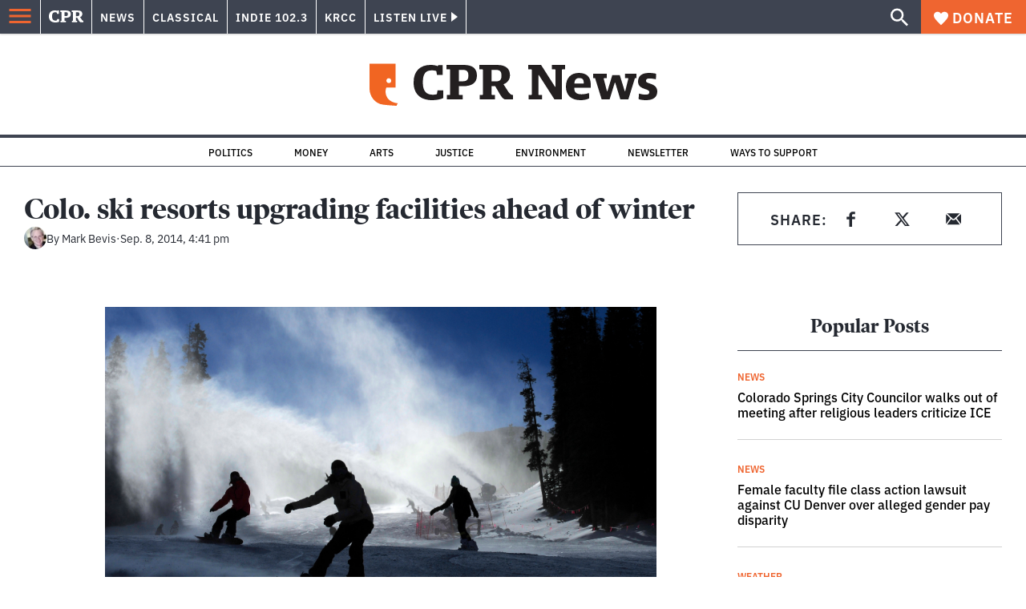

--- FILE ---
content_type: text/html; charset=utf-8
request_url: https://www.google.com/recaptcha/api2/aframe
body_size: 184
content:
<!DOCTYPE HTML><html><head><meta http-equiv="content-type" content="text/html; charset=UTF-8"></head><body><script nonce="MkbRbMXTbz2FTs496_CtcQ">/** Anti-fraud and anti-abuse applications only. See google.com/recaptcha */ try{var clients={'sodar':'https://pagead2.googlesyndication.com/pagead/sodar?'};window.addEventListener("message",function(a){try{if(a.source===window.parent){var b=JSON.parse(a.data);var c=clients[b['id']];if(c){var d=document.createElement('img');d.src=c+b['params']+'&rc='+(localStorage.getItem("rc::a")?sessionStorage.getItem("rc::b"):"");window.document.body.appendChild(d);sessionStorage.setItem("rc::e",parseInt(sessionStorage.getItem("rc::e")||0)+1);localStorage.setItem("rc::h",'1769024852872');}}}catch(b){}});window.parent.postMessage("_grecaptcha_ready", "*");}catch(b){}</script></body></html>